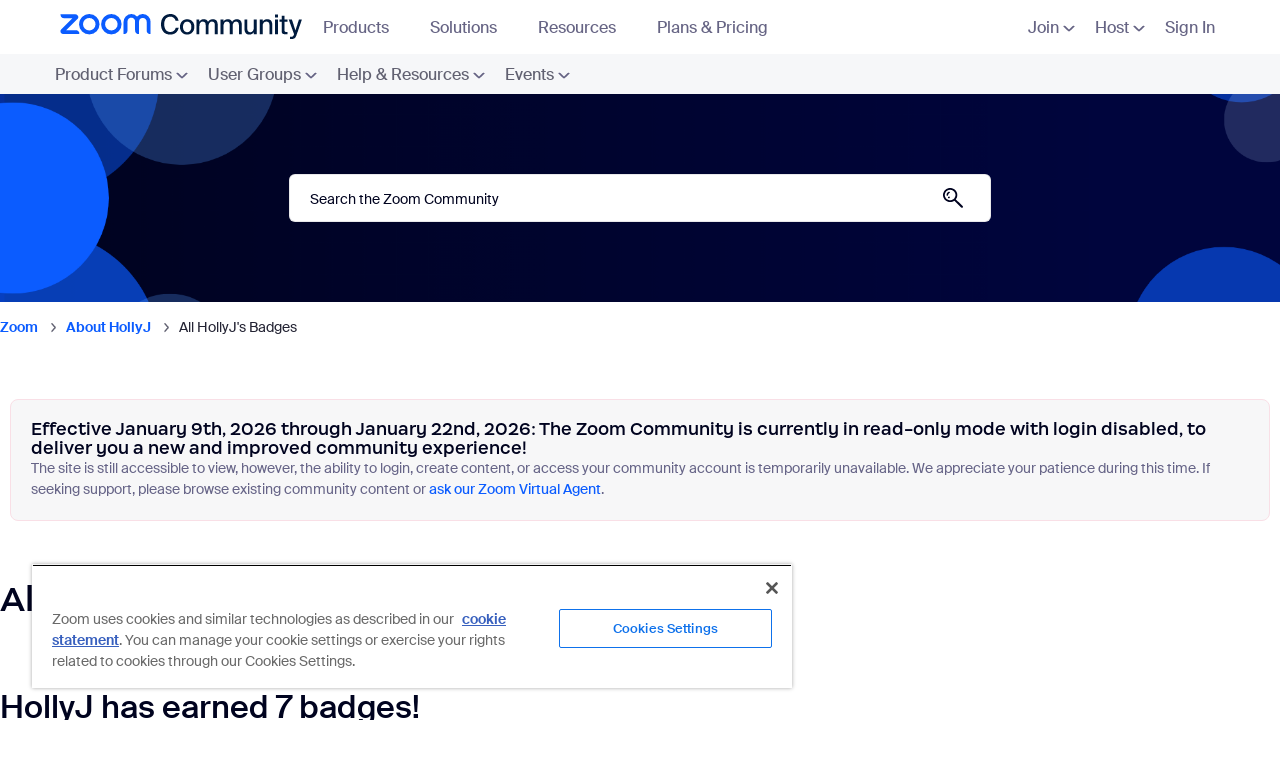

--- FILE ---
content_type: image/svg+xml
request_url: https://community.zoom.com/html/assets/nav_virtual_agent_icon.svg
body_size: 796
content:
<svg width="28" height="28" viewBox="0 0 28 28" fill="none" xmlns="http://www.w3.org/2000/svg">
<path d="M28 14C28 15.4971 27.8796 16.9651 27.6497 18.3965C26.8886 23.1351 23.1351 26.8886 18.3965 27.6497C16.965 27.8796 15.497 28 14 28C12.503 28 11.035 27.8796 9.60355 27.6497C4.86494 26.8886 1.11135 23.1351 0.350273 18.3965C0.120366 16.9651 0 15.4971 0 14C0 12.5029 0.120366 11.0349 0.350273 9.60349C1.11135 4.86489 4.86494 1.11135 9.60355 0.350271C11.035 0.120363 12.503 0 14 0C15.497 0 16.965 0.120363 18.3965 0.350271C23.1351 1.11135 26.8886 4.86489 27.6497 9.60349C27.8796 11.0349 28 12.5029 28 14Z" fill="#0B5CFF"/>
<path d="M28 14C28 15.4971 27.8796 16.9651 27.6497 18.3965C26.8886 23.1351 23.1351 26.8886 18.3965 27.6497C16.965 27.8796 15.497 28 14 28C12.503 28 11.035 27.8796 9.60355 27.6497C4.86494 26.8886 1.11135 23.1351 0.350273 18.3965C0.120366 16.9651 0 15.4971 0 14C0 12.5029 0.120366 11.0349 0.350273 9.60349C1.11135 4.86489 4.86494 1.11135 9.60355 0.350271C11.035 0.120363 12.503 0 14 0C15.497 0 16.965 0.120363 18.3965 0.350271C23.1351 1.11135 26.8886 4.86489 27.6497 9.60349C27.8796 11.0349 28 12.5029 28 14Z" fill="url(#paint0_radial_4273_6812)"/>
<path d="M27.9999 14C27.9999 15.4971 27.8795 16.9651 27.6496 18.3965C26.8885 23.1351 23.135 26.8886 18.3964 27.6497C16.9649 27.8796 15.497 28 13.9999 28C12.5029 28 11.0349 27.8796 9.60349 27.6497C4.86484 26.8886 1.1113 23.1351 0.350223 18.3965C0.120316 16.965 0 15.4971 0 14C0 12.503 0.120316 11.0349 0.350223 9.60345C1.11135 4.86489 4.86489 1.11125 9.60349 0.350223C11.035 0.120316 12.5029 0 13.9999 0C15.497 0 16.965 0.120316 18.3964 0.350223C23.135 1.11125 26.8885 4.86489 27.6496 9.60345C27.8795 11.0349 27.9999 12.5029 27.9999 14Z" fill="url(#paint1_radial_4273_6812)"/>
<g clip-path="url(#clip0_4273_6812)">
<path d="M21 13.5C21 9.63391 17.8661 6.5 14 6.5C10.1339 6.5 7 9.63391 7 13.5C7 17.3661 10.134 20.5 14 20.5L14.0001 21.9932C14.0001 22.3315 14.3339 22.5852 14.653 22.473C18.3446 21.1738 20.9944 17.6464 20.9994 13.5116C20.9994 13.5077 21 13.5039 21 13.5ZM14.0005 17.5C12.6558 17.5 11.491 16.7291 10.9242 15.6051C10.6971 15.1548 11.2028 14.6954 11.6348 14.9556C12.3256 15.3718 13.1349 15.611 14.0005 15.611C14.8661 15.611 15.6754 15.3718 16.3662 14.9556C16.7982 14.6954 17.304 15.1548 17.0769 15.6051C16.51 16.7291 15.3453 17.5 14.0005 17.5Z" fill="white"/>
</g>
<defs>
<radialGradient id="paint0_radial_4273_6812" cx="0" cy="0" r="1" gradientUnits="userSpaceOnUse" gradientTransform="translate(14 12.3731) scale(18.8757 15.7759)">
<stop offset="0.82" stop-color="#0B5CFF" stop-opacity="0"/>
<stop offset="0.98" stop-color="#003CB3"/>
</radialGradient>
<radialGradient id="paint1_radial_4273_6812" cx="0" cy="0" r="1" gradientUnits="userSpaceOnUse" gradientTransform="translate(13.9999 15.6211) scale(18.8689 15.7702)">
<stop offset="0.8" stop-color="#0B5CFF" stop-opacity="0"/>
<stop offset="1" stop-color="#71A5F1"/>
</radialGradient>
<clipPath id="clip0_4273_6812">
<rect width="18" height="18" fill="white" transform="translate(5 5)"/>
</clipPath>
</defs>
</svg>
